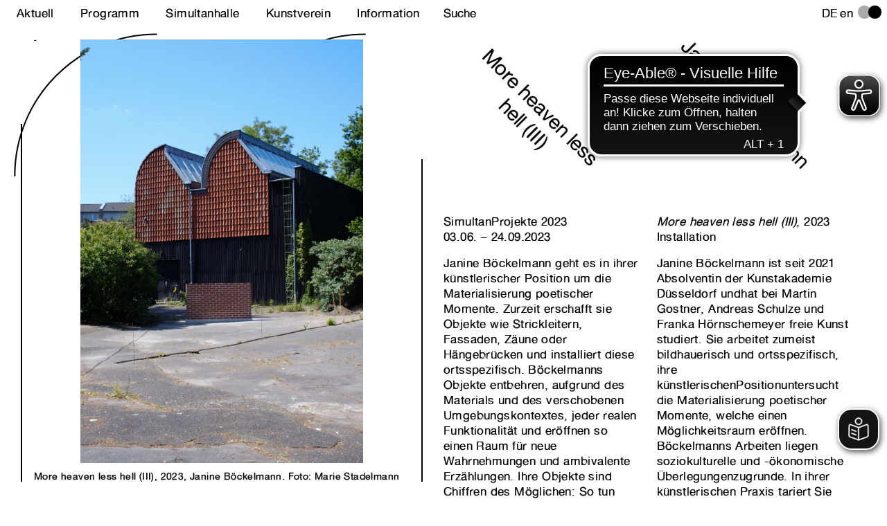

--- FILE ---
content_type: text/html; charset=UTF-8
request_url: https://simultanhalle.de/ausstellungen/moreheavenlesshell/
body_size: 9108
content:
<!DOCTYPE html>
<html lang="de">
<head>
    <meta charset="UTF-8">
    <meta name="viewport" content="width=device-width, initial-scale=1.0">
    <meta name="description" content="Simultanhalle – Raum für zeitgenössische Kunst ist ein Projektraum in Köln, der 1983 von der tschechischen Künstlerin Eva Janošková gegründet wurde und seitdem ein stetiges Ausstellungsprogramm präsentiert.">
    <link rel="apple-touch-icon" sizes="180x180" href="https://simultanhalle.de/wp-content/themes/basic-theme/favicon/apple-touch-icon.png">
    <link rel="icon" type="image/svg+xml" href="https://simultanhalle.de/wp-content/themes/basic-theme/favicon/favicon.svg">
    <link rel="icon" type="image/png" href="https://simultanhalle.de/wp-content/themes/basic-theme/favicon/favicon.png">
    <link rel="manifest" href="https://simultanhalle.de/wp-content/themes/basic-theme/favicon/site.webmanifest">
    <link rel="mask-icon" href="https://simultanhalle.de/wp-content/themes/basic-theme/favicon/safari-pinned-tab.svg" color="#000000">
    <link rel="manifest" href="https://simultanhalle.de/wp-content/themes/basic-theme/favicon/site.webmanifest">
    <link rel="mask-icon" href="https://simultanhalle.de/wp-content/themes/basic-theme/favicon/safari-pinned-tab.svg" color="#000000">
    <meta name="msapplication-TileColor" content="#da532c">
    <meta name="theme-color" content="#ffffff">

    <title>Simultanhalle</title>

    <meta name='robots' content='max-image-preview:large' />
<link rel="alternate" href="https://simultanhalle.de/ausstellungen/moreheavenlesshell/" hreflang="de" />
<link rel="alternate" href="https://simultanhalle.de/en/ausstellungen/moreheavenlesshell/" hreflang="en" />
<link rel="alternate" title="oEmbed (JSON)" type="application/json+oembed" href="https://simultanhalle.de/wp-json/oembed/1.0/embed?url=https%3A%2F%2Fsimultanhalle.de%2Fausstellungen%2Fmoreheavenlesshell%2F&#038;lang=de" />
<link rel="alternate" title="oEmbed (XML)" type="text/xml+oembed" href="https://simultanhalle.de/wp-json/oembed/1.0/embed?url=https%3A%2F%2Fsimultanhalle.de%2Fausstellungen%2Fmoreheavenlesshell%2F&#038;format=xml&#038;lang=de" />
<style id='wp-img-auto-sizes-contain-inline-css' type='text/css'>
img:is([sizes=auto i],[sizes^="auto," i]){contain-intrinsic-size:3000px 1500px}
/*# sourceURL=wp-img-auto-sizes-contain-inline-css */
</style>
<style id='wp-emoji-styles-inline-css' type='text/css'>

	img.wp-smiley, img.emoji {
		display: inline !important;
		border: none !important;
		box-shadow: none !important;
		height: 1em !important;
		width: 1em !important;
		margin: 0 0.07em !important;
		vertical-align: -0.1em !important;
		background: none !important;
		padding: 0 !important;
	}
/*# sourceURL=wp-emoji-styles-inline-css */
</style>
<style id='classic-theme-styles-inline-css' type='text/css'>
/*! This file is auto-generated */
.wp-block-button__link{color:#fff;background-color:#32373c;border-radius:9999px;box-shadow:none;text-decoration:none;padding:calc(.667em + 2px) calc(1.333em + 2px);font-size:1.125em}.wp-block-file__button{background:#32373c;color:#fff;text-decoration:none}
/*# sourceURL=/wp-includes/css/classic-themes.min.css */
</style>
<link rel='stylesheet' id='bootstrap-css' href='https://simultanhalle.de/wp-content/themes/basic-theme/css/bootstrap.min.css?ver=1' type='text/css' media='all' />
<link rel='stylesheet' id='style-css' href='https://simultanhalle.de/wp-content/themes/basic-theme/style.css?ver=1' type='text/css' media='all' />
<link rel="https://api.w.org/" href="https://simultanhalle.de/wp-json/" /><link rel="alternate" title="JSON" type="application/json" href="https://simultanhalle.de/wp-json/wp/v2/exhibitions/3694" /><link rel="EditURI" type="application/rsd+xml" title="RSD" href="https://simultanhalle.de/xmlrpc.php?rsd" />
<meta name="generator" content="WordPress 6.9" />
<link rel="canonical" href="https://simultanhalle.de/ausstellungen/moreheavenlesshell/" />
<link rel='shortlink' href='https://simultanhalle.de/?p=3694' />

<style id='global-styles-inline-css' type='text/css'>
:root{--wp--preset--aspect-ratio--square: 1;--wp--preset--aspect-ratio--4-3: 4/3;--wp--preset--aspect-ratio--3-4: 3/4;--wp--preset--aspect-ratio--3-2: 3/2;--wp--preset--aspect-ratio--2-3: 2/3;--wp--preset--aspect-ratio--16-9: 16/9;--wp--preset--aspect-ratio--9-16: 9/16;--wp--preset--color--black: #000000;--wp--preset--color--cyan-bluish-gray: #abb8c3;--wp--preset--color--white: #ffffff;--wp--preset--color--pale-pink: #f78da7;--wp--preset--color--vivid-red: #cf2e2e;--wp--preset--color--luminous-vivid-orange: #ff6900;--wp--preset--color--luminous-vivid-amber: #fcb900;--wp--preset--color--light-green-cyan: #7bdcb5;--wp--preset--color--vivid-green-cyan: #00d084;--wp--preset--color--pale-cyan-blue: #8ed1fc;--wp--preset--color--vivid-cyan-blue: #0693e3;--wp--preset--color--vivid-purple: #9b51e0;--wp--preset--gradient--vivid-cyan-blue-to-vivid-purple: linear-gradient(135deg,rgb(6,147,227) 0%,rgb(155,81,224) 100%);--wp--preset--gradient--light-green-cyan-to-vivid-green-cyan: linear-gradient(135deg,rgb(122,220,180) 0%,rgb(0,208,130) 100%);--wp--preset--gradient--luminous-vivid-amber-to-luminous-vivid-orange: linear-gradient(135deg,rgb(252,185,0) 0%,rgb(255,105,0) 100%);--wp--preset--gradient--luminous-vivid-orange-to-vivid-red: linear-gradient(135deg,rgb(255,105,0) 0%,rgb(207,46,46) 100%);--wp--preset--gradient--very-light-gray-to-cyan-bluish-gray: linear-gradient(135deg,rgb(238,238,238) 0%,rgb(169,184,195) 100%);--wp--preset--gradient--cool-to-warm-spectrum: linear-gradient(135deg,rgb(74,234,220) 0%,rgb(151,120,209) 20%,rgb(207,42,186) 40%,rgb(238,44,130) 60%,rgb(251,105,98) 80%,rgb(254,248,76) 100%);--wp--preset--gradient--blush-light-purple: linear-gradient(135deg,rgb(255,206,236) 0%,rgb(152,150,240) 100%);--wp--preset--gradient--blush-bordeaux: linear-gradient(135deg,rgb(254,205,165) 0%,rgb(254,45,45) 50%,rgb(107,0,62) 100%);--wp--preset--gradient--luminous-dusk: linear-gradient(135deg,rgb(255,203,112) 0%,rgb(199,81,192) 50%,rgb(65,88,208) 100%);--wp--preset--gradient--pale-ocean: linear-gradient(135deg,rgb(255,245,203) 0%,rgb(182,227,212) 50%,rgb(51,167,181) 100%);--wp--preset--gradient--electric-grass: linear-gradient(135deg,rgb(202,248,128) 0%,rgb(113,206,126) 100%);--wp--preset--gradient--midnight: linear-gradient(135deg,rgb(2,3,129) 0%,rgb(40,116,252) 100%);--wp--preset--font-size--small: 13px;--wp--preset--font-size--medium: 20px;--wp--preset--font-size--large: 36px;--wp--preset--font-size--x-large: 42px;--wp--preset--spacing--20: 0.44rem;--wp--preset--spacing--30: 0.67rem;--wp--preset--spacing--40: 1rem;--wp--preset--spacing--50: 1.5rem;--wp--preset--spacing--60: 2.25rem;--wp--preset--spacing--70: 3.38rem;--wp--preset--spacing--80: 5.06rem;--wp--preset--shadow--natural: 6px 6px 9px rgba(0, 0, 0, 0.2);--wp--preset--shadow--deep: 12px 12px 50px rgba(0, 0, 0, 0.4);--wp--preset--shadow--sharp: 6px 6px 0px rgba(0, 0, 0, 0.2);--wp--preset--shadow--outlined: 6px 6px 0px -3px rgb(255, 255, 255), 6px 6px rgb(0, 0, 0);--wp--preset--shadow--crisp: 6px 6px 0px rgb(0, 0, 0);}:where(.is-layout-flex){gap: 0.5em;}:where(.is-layout-grid){gap: 0.5em;}body .is-layout-flex{display: flex;}.is-layout-flex{flex-wrap: wrap;align-items: center;}.is-layout-flex > :is(*, div){margin: 0;}body .is-layout-grid{display: grid;}.is-layout-grid > :is(*, div){margin: 0;}:where(.wp-block-columns.is-layout-flex){gap: 2em;}:where(.wp-block-columns.is-layout-grid){gap: 2em;}:where(.wp-block-post-template.is-layout-flex){gap: 1.25em;}:where(.wp-block-post-template.is-layout-grid){gap: 1.25em;}.has-black-color{color: var(--wp--preset--color--black) !important;}.has-cyan-bluish-gray-color{color: var(--wp--preset--color--cyan-bluish-gray) !important;}.has-white-color{color: var(--wp--preset--color--white) !important;}.has-pale-pink-color{color: var(--wp--preset--color--pale-pink) !important;}.has-vivid-red-color{color: var(--wp--preset--color--vivid-red) !important;}.has-luminous-vivid-orange-color{color: var(--wp--preset--color--luminous-vivid-orange) !important;}.has-luminous-vivid-amber-color{color: var(--wp--preset--color--luminous-vivid-amber) !important;}.has-light-green-cyan-color{color: var(--wp--preset--color--light-green-cyan) !important;}.has-vivid-green-cyan-color{color: var(--wp--preset--color--vivid-green-cyan) !important;}.has-pale-cyan-blue-color{color: var(--wp--preset--color--pale-cyan-blue) !important;}.has-vivid-cyan-blue-color{color: var(--wp--preset--color--vivid-cyan-blue) !important;}.has-vivid-purple-color{color: var(--wp--preset--color--vivid-purple) !important;}.has-black-background-color{background-color: var(--wp--preset--color--black) !important;}.has-cyan-bluish-gray-background-color{background-color: var(--wp--preset--color--cyan-bluish-gray) !important;}.has-white-background-color{background-color: var(--wp--preset--color--white) !important;}.has-pale-pink-background-color{background-color: var(--wp--preset--color--pale-pink) !important;}.has-vivid-red-background-color{background-color: var(--wp--preset--color--vivid-red) !important;}.has-luminous-vivid-orange-background-color{background-color: var(--wp--preset--color--luminous-vivid-orange) !important;}.has-luminous-vivid-amber-background-color{background-color: var(--wp--preset--color--luminous-vivid-amber) !important;}.has-light-green-cyan-background-color{background-color: var(--wp--preset--color--light-green-cyan) !important;}.has-vivid-green-cyan-background-color{background-color: var(--wp--preset--color--vivid-green-cyan) !important;}.has-pale-cyan-blue-background-color{background-color: var(--wp--preset--color--pale-cyan-blue) !important;}.has-vivid-cyan-blue-background-color{background-color: var(--wp--preset--color--vivid-cyan-blue) !important;}.has-vivid-purple-background-color{background-color: var(--wp--preset--color--vivid-purple) !important;}.has-black-border-color{border-color: var(--wp--preset--color--black) !important;}.has-cyan-bluish-gray-border-color{border-color: var(--wp--preset--color--cyan-bluish-gray) !important;}.has-white-border-color{border-color: var(--wp--preset--color--white) !important;}.has-pale-pink-border-color{border-color: var(--wp--preset--color--pale-pink) !important;}.has-vivid-red-border-color{border-color: var(--wp--preset--color--vivid-red) !important;}.has-luminous-vivid-orange-border-color{border-color: var(--wp--preset--color--luminous-vivid-orange) !important;}.has-luminous-vivid-amber-border-color{border-color: var(--wp--preset--color--luminous-vivid-amber) !important;}.has-light-green-cyan-border-color{border-color: var(--wp--preset--color--light-green-cyan) !important;}.has-vivid-green-cyan-border-color{border-color: var(--wp--preset--color--vivid-green-cyan) !important;}.has-pale-cyan-blue-border-color{border-color: var(--wp--preset--color--pale-cyan-blue) !important;}.has-vivid-cyan-blue-border-color{border-color: var(--wp--preset--color--vivid-cyan-blue) !important;}.has-vivid-purple-border-color{border-color: var(--wp--preset--color--vivid-purple) !important;}.has-vivid-cyan-blue-to-vivid-purple-gradient-background{background: var(--wp--preset--gradient--vivid-cyan-blue-to-vivid-purple) !important;}.has-light-green-cyan-to-vivid-green-cyan-gradient-background{background: var(--wp--preset--gradient--light-green-cyan-to-vivid-green-cyan) !important;}.has-luminous-vivid-amber-to-luminous-vivid-orange-gradient-background{background: var(--wp--preset--gradient--luminous-vivid-amber-to-luminous-vivid-orange) !important;}.has-luminous-vivid-orange-to-vivid-red-gradient-background{background: var(--wp--preset--gradient--luminous-vivid-orange-to-vivid-red) !important;}.has-very-light-gray-to-cyan-bluish-gray-gradient-background{background: var(--wp--preset--gradient--very-light-gray-to-cyan-bluish-gray) !important;}.has-cool-to-warm-spectrum-gradient-background{background: var(--wp--preset--gradient--cool-to-warm-spectrum) !important;}.has-blush-light-purple-gradient-background{background: var(--wp--preset--gradient--blush-light-purple) !important;}.has-blush-bordeaux-gradient-background{background: var(--wp--preset--gradient--blush-bordeaux) !important;}.has-luminous-dusk-gradient-background{background: var(--wp--preset--gradient--luminous-dusk) !important;}.has-pale-ocean-gradient-background{background: var(--wp--preset--gradient--pale-ocean) !important;}.has-electric-grass-gradient-background{background: var(--wp--preset--gradient--electric-grass) !important;}.has-midnight-gradient-background{background: var(--wp--preset--gradient--midnight) !important;}.has-small-font-size{font-size: var(--wp--preset--font-size--small) !important;}.has-medium-font-size{font-size: var(--wp--preset--font-size--medium) !important;}.has-large-font-size{font-size: var(--wp--preset--font-size--large) !important;}.has-x-large-font-size{font-size: var(--wp--preset--font-size--x-large) !important;}
/*# sourceURL=global-styles-inline-css */
</style>
<link rel='stylesheet' id='flexslider-custom-css-css' href='https://simultanhalle.de/wp-content/themes/basic-theme/css/flexslider.css?ver=1' type='text/css' media='all' />
</head>

<body>

<header class="main">
<div class="row fixed-top d-none d-md-flex mx-0 pt-2">

    <div class="col-12 col-md-9 col-xl-6 
                pl-4 pr-2 pr-md-0 
                desktop-menu">

        <div class="menu-topmenu-container"><ul id="menu-topmenu" class="top-bar"><li id="menu-item-74" class="menu-item menu-item-type-post_type menu-item-object-page menu-item-home menu-item-74"><a href="https://simultanhalle.de/">Aktuell</a></li>
<li id="menu-item-221" class="unclickable menu-item menu-item-type-custom menu-item-object-custom menu-item-has-children menu-item-221"><a>Programm</a>
<ul class="sub-menu">
	<li id="menu-item-193" class="menu-item menu-item-type-post_type_archive menu-item-object-exhibitions menu-item-193"><a href="https://simultanhalle.de/ausstellungen/">Ausstellungen</a></li>
	<li id="menu-item-194" class="menu-item menu-item-type-post_type_archive menu-item-object-publications menu-item-194"><a href="https://simultanhalle.de/publikationen/">Publikationen</a></li>
</ul>
</li>
<li id="menu-item-222" class="unclickable menu-item menu-item-type-custom menu-item-object-custom menu-item-has-children menu-item-222"><a>Simultanhalle</a>
<ul class="sub-menu">
	<li id="menu-item-89" class="menu-item menu-item-type-post_type menu-item-object-page menu-item-89"><a href="https://simultanhalle.de/geschichte/">Geschichte</a></li>
	<li id="menu-item-88" class="menu-item menu-item-type-post_type menu-item-object-page menu-item-88"><a href="https://simultanhalle.de/gelande/">Gelände</a></li>
	<li id="menu-item-90" class="menu-item menu-item-type-post_type menu-item-object-page menu-item-90"><a href="https://simultanhalle.de/kunstlerinnen/">Künstler:innen</a></li>
</ul>
</li>
<li id="menu-item-223" class="unclickable menu-item menu-item-type-custom menu-item-object-custom menu-item-has-children menu-item-223"><a>Kunstverein</a>
<ul class="sub-menu">
	<li id="menu-item-82" class="menu-item menu-item-type-post_type menu-item-object-page menu-item-82"><a href="https://simultanhalle.de/kuratorium/">Kuratorium</a></li>
	<li id="menu-item-668" class="menu-item menu-item-type-post_type menu-item-object-page menu-item-668"><a href="https://simultanhalle.de/verein/">Verein</a></li>
	<li id="menu-item-83" class="menu-item menu-item-type-post_type menu-item-object-page menu-item-83"><a href="https://simultanhalle.de/mitgliedschaft/">Mitgliedschaft</a></li>
</ul>
</li>
<li id="menu-item-224" class="unclickable menu-item menu-item-type-custom menu-item-object-custom menu-item-has-children menu-item-224"><a>Information</a>
<ul class="sub-menu">
	<li id="menu-item-76" class="menu-item menu-item-type-post_type menu-item-object-page menu-item-76"><a href="https://simultanhalle.de/besuch/">Besuch</a></li>
	<li id="menu-item-80" class="menu-item menu-item-type-post_type menu-item-object-page menu-item-80"><a href="https://simultanhalle.de/presse/">Presse</a></li>
	<li id="menu-item-78" class="menu-item menu-item-type-post_type menu-item-object-page menu-item-78"><a href="https://simultanhalle.de/impressum-2/">Impressum</a></li>
</ul>
</li>
<li id="menu-item-846" class="hidden menu-item menu-item-type-custom menu-item-object-custom menu-item-846"><a>&#038;thinspace;</a></li>
</ul></div>
    </div>

    <div class="d-none d-md-flex col-md-3 col-xl-6 
                pl-0 pr-2">

        <div class="row col-12 justify-content-between mx-0 px-0">
            
            <div class="col-9 col-xl-6 pr-5 pl-0 desktop-menu">
                <form  action="https://simultanhalle.de/" method="get">
 
	<input class="col-12 px-0 mx-0 searchfield" type="text" name="s" id="search" placeholder="Suche" value="" required>
	<!--<button type="submit">Search</button>-->

</form>            </div>

            <div class="d-flex languages">
                	<li class="lang-item lang-item-7 lang-item-de current-lang lang-item-first"><a lang="de-DE" hreflang="de-DE" href="https://simultanhalle.de/ausstellungen/moreheavenlesshell/" aria-current="true">de</a></li>
	<li class="lang-item lang-item-10 lang-item-en"><a lang="en-GB" hreflang="en-GB" href="https://simultanhalle.de/en/ausstellungen/moreheavenlesshell/">en</a></li>
            </div>

            <div class="colormode-button"></div>
            <div class="darkmode-button"></div>

        </div>

    </div>

</div>

<div class="mobilemenu">

    <div class="menubutton">
        <a aria-label="Close menu" href="javascript:void(0)" onclick="openNav()">
        <svg id="a" xmlns="http://www.w3.org/2000/svg" viewBox="0 0 50 27">
	<line class="menustroke" y1="2" x2="50" y2="2" stroke-linecap="round"/>
	<line class="menustroke" y1="13.5" x2="50" y2="13.5" stroke-linecap="round"/>
	<line class="menustroke" y1="25" x2="50" y2="25" stroke-linecap="round"/>
</svg>    </a>
    </div>

    <div id="MobileMenu" class="mobilemenuwrapper">

        <div class="mobilemenucontent">

            <div class="mobilemenubar">
                <div class="menu-topmenu-container"><ul id="menu-topmenu-1" class="top-bar"><li class="menu-item menu-item-type-post_type menu-item-object-page menu-item-home menu-item-74"><a href="https://simultanhalle.de/">Aktuell</a></li>
<li class="unclickable menu-item menu-item-type-custom menu-item-object-custom menu-item-has-children menu-item-221"><a>Programm</a>
<ul class="sub-menu">
	<li class="menu-item menu-item-type-post_type_archive menu-item-object-exhibitions menu-item-193"><a href="https://simultanhalle.de/ausstellungen/">Ausstellungen</a></li>
	<li class="menu-item menu-item-type-post_type_archive menu-item-object-publications menu-item-194"><a href="https://simultanhalle.de/publikationen/">Publikationen</a></li>
</ul>
</li>
<li class="unclickable menu-item menu-item-type-custom menu-item-object-custom menu-item-has-children menu-item-222"><a>Simultanhalle</a>
<ul class="sub-menu">
	<li class="menu-item menu-item-type-post_type menu-item-object-page menu-item-89"><a href="https://simultanhalle.de/geschichte/">Geschichte</a></li>
	<li class="menu-item menu-item-type-post_type menu-item-object-page menu-item-88"><a href="https://simultanhalle.de/gelande/">Gelände</a></li>
	<li class="menu-item menu-item-type-post_type menu-item-object-page menu-item-90"><a href="https://simultanhalle.de/kunstlerinnen/">Künstler:innen</a></li>
</ul>
</li>
<li class="unclickable menu-item menu-item-type-custom menu-item-object-custom menu-item-has-children menu-item-223"><a>Kunstverein</a>
<ul class="sub-menu">
	<li class="menu-item menu-item-type-post_type menu-item-object-page menu-item-82"><a href="https://simultanhalle.de/kuratorium/">Kuratorium</a></li>
	<li class="menu-item menu-item-type-post_type menu-item-object-page menu-item-668"><a href="https://simultanhalle.de/verein/">Verein</a></li>
	<li class="menu-item menu-item-type-post_type menu-item-object-page menu-item-83"><a href="https://simultanhalle.de/mitgliedschaft/">Mitgliedschaft</a></li>
</ul>
</li>
<li class="unclickable menu-item menu-item-type-custom menu-item-object-custom menu-item-has-children menu-item-224"><a>Information</a>
<ul class="sub-menu">
	<li class="menu-item menu-item-type-post_type menu-item-object-page menu-item-76"><a href="https://simultanhalle.de/besuch/">Besuch</a></li>
	<li class="menu-item menu-item-type-post_type menu-item-object-page menu-item-80"><a href="https://simultanhalle.de/presse/">Presse</a></li>
	<li class="menu-item menu-item-type-post_type menu-item-object-page menu-item-78"><a href="https://simultanhalle.de/impressum-2/">Impressum</a></li>
</ul>
</li>
<li class="hidden menu-item menu-item-type-custom menu-item-object-custom menu-item-846"><a>&#038;thinspace;</a></li>
</ul></div> 
                	<li class="lang-item lang-item-10 lang-item-en lang-item-first"><a lang="en-GB" hreflang="en-GB" href="https://simultanhalle.de/en/ausstellungen/moreheavenlesshell/">English</a></li>
            </div>

            <div class="closebutton">
            <a aria-label="Close menu" href="javascript:void(0)" onclick="closeNav()">
                <svg id="a" xmlns="http://www.w3.org/2000/svg" viewBox="0 0 50 50">
	<line class="closestroke" x1="4" y1="4" x2="46" y2="46"/>
	<line class="closestroke" x1="4" y1="46" x2="46" y2="4"/>
</svg>            </a>
            </div>

        </div>

            <div class="mobilesearchbar">
                <form  action="https://simultanhalle.de/" method="get">
 
	<input class="col-12 px-0 mx-0 searchfield" type="text" name="s" id="search" placeholder="Suche" value="" required>
	<!--<button type="submit">Search</button>-->

</form>            </div>

    </div>
    
</div>
	
<script async src="https://cdn.eye-able.com/configs/simultanhalle.de.js"></script>
<script async src="https://cdn.eye-able.com/public/js/eyeAble.js"></script>
<script async src="https://access.eye-able.com/configs/simultanhalle.de.js"></script>	
	
<script async src="https://translate-cdn.eye-able.com/eye-able-translate.js"></script>	
<easy-speech></easy-speech>
	
</header>
<section class="page h-100">

  <div class="container px-3 h-100">
    
    <div class="row h-100">

        <div class="col-12 col-xl-6 px-0 h-100">

            <div class="structure-wrapper
                        px-0 px-lg-1 
                        pt-3 pt-md-5
                        pb-4">
                          
              <div class="structure-top">
  <svg id="structure-top" xmlns="http://www.w3.org/2000/svg" viewBox="0 0 607.1 204.8">
      <path vector-effect="non-scaling-stroke" class="st0" d="M499.5,1.4c-111.3,0-201.4,90.2-201.4,201.4"/>
      <path vector-effect="non-scaling-stroke" class="st0" d="M202.7,1.4C91.4,1.4,1.3,91.6,1.3,202.8"/>
  </svg>
</div>
<div class="structure-walls">

  <div class="structure-wall-left"></div>
  
  <div class="px-2 px-md-3">
              <div id="slider" class="flexslider">
          <ul class="slides">
              
                <li>

                  
                    <img src="https://simultanhalle.de/wp-content/uploads/2023/06/DSCF5572.jpg" alt="" />

                  
                  
                    <p>More heaven less hell (III), 2023, Janine Böckelmann. Foto: Marie Stadelmann</p>
                    
                  
                </li>

            
                <li>

                  
                    <img src="https://simultanhalle.de/wp-content/uploads/2023/06/DSCF5592.jpg" alt="" />

                  
                  
                    <p>More heaven less hell (III), 2023, Janine Böckelmann. Foto: Marie Stadelmann</p>
                    
                  
                </li>

            
                <li>

                  
                    <img src="https://simultanhalle.de/wp-content/uploads/2023/06/DSCF5649.jpg" alt="" />

                  
                  
                    <p>More heaven less hell (III), 2023, Janine Böckelmann. Foto: Marie Stadelmann</p>
                    
                  
                </li>

                      ?>
          </ul>
        </div>
        </div>

  <div class="structure-wall-right"></div>
  
</div>  




            </div>

        </div>

        <div class="col-12 col-xl-6 pt-0 pt-lg-4 pb-3">

            <div class="row 
                        pl-4 pl-xl-0 
                        pr-4 pr-md-3 pr-xl-4
                        pt-0 pt-sm-3">

                <div class="order-1 col-12 col-md-6 
                            pl-0 pr-0 pr-sm-5 pr-md-4
                            float-left">

                      <div class="rotation-wrapper-outer">
                          <div class="rotation-wrapper-inner">
                              <div class="rotated-titles">
                                  More heaven less hell (III)                              </div>
                          </div>  
                      </div>  

                </div>

                <div class="order-3 col-12 col-md-6 
                            pl-0 pr-0 pr-sm-5 pr-md-4 pb-5
                            float-left">

                    <p>
                                              SimultanProjekte 2023<br>
                                              03.06. &ndash; 24.09.2023                      </p>

                    
                    
                    <p>Janine Böckelmann geht es in ihrer künstlerischer Position um die Materialisierung poetischer Momente. Zurzeit erschafft sie Objekte wie Strickleitern, Fassaden, Zäune oder Hängebrücken und installiert diese ortsspezifisch. Böckelmanns Objekte entbehren, aufgrund des Materials und des verschobenen Umgebungskontextes, jeder realen Funktionalität und eröffnen so einen Raum für neue Wahrnehmungen und ambivalente Erzählungen. Ihre Objekte sind Chiffren des Möglichen: So tun sich am oberen Ende einer Strickleiter oder hinter einer Fassade neue Perspektiven auf, die der Ort selbst ursprünglich verbogen hielt. Die Anwendung traditioneller Stricktechniken ist Teil einer feministischen Praxis, durch die sie die Monumentalität tradierter Formen der Bildhauerei mit Zartheit konterkariert. </p>
<p>Für die Installation „More heaven less hell (III)“ hat Böckelmann eine Mauer aus Klinker vor der Simultanhalle errichtet, und eine Strickleiter aus grüner Wolle installiert, die vom Dach der Simultanhalle herunter hängt. Die Klinker-Mauer ist für Böckelmann ein ambivalentes Symbol: Einerseits strahlt die robuste Bauart Stabilität, Sicherheit und Kontinuität aus; auch Wehmut an eine eine Zeit, in der man als Kind auf Entdeckungsreise in verrottenden Gemäuern umhergestreift ist. Ein Gefühl, dass einen auch auf dem Gelände der Simultanhalle überkommen kann. </p>
<p>Im Unterschied zu den Mauern auf dem Gelände der Simultanhalle, ist Böckelmanns Mauer nicht alt und verrottet, sie ist nagelneu. Diese Tatsache zeigt eine weitere Seite der Ambivalenz auf: Neue Einfamilienhäuser und Pflasterungen mit Klinker weisen aufgrund mangelnder Nachhaltigkeit und Flächenfraß und -versiegelung eine katastrophale Ökobilanz auf. Dennoch wird weiterhin so gebaut, vor allem die sich immer weiter in die horizontale Fläche hin ausdehnenden Vorstädte. (Vgl. F. Hertweck, M. Miessen: „Für eine nachhaltige Stadt-Land-Entwicklung“, in: ARCH+, Nr. 250, 2022, S. 63) </p>
<p>Die grüne Strickleiter ermöglicht einen Ausweg aus dem Dilemma der Mauer: Sie führt, befestigt an der Simultanhalle als künstlerisches Artefakt, nach oben, über die Mauern und Dächer hinweg. Grün wie das Efeu, das sich neben der Leiter die Wand hochrankt, verweist die Strickeiter darauf, dass zeitgemäßes und zukünftiges Bauen bedeutet, mit der Natur und nicht gegen sie zu arbeiten, zu reparieren statt abzureißen. Und dass die Ausrichtung des Bauens die Vertikale und nicht mehr die Horizontale sein muss, auch wenn wir damit über unsere innere Mauer liebgewonnener GeWOHNheiten springen müssen. </p>
<p>Janine Böckelmann, Nadjana Mohr </p>

                </div>

                
                <div class="order-2 col-12 col-md-6
                            pl-0 pr-0 pr-sm-5 pr-md-4">  

                      <div class="rotation-wrapper-outer">
                          <div class="rotation-wrapper-inner">
                              <div class="rotated-titles">
                                  Janine Böckelmann                              </div>
                          </div>  
                      </div>  

                </div>

                
                <div class="order-4 col-12 col-md-6 
                            pl-0 pr-0 pr-sm-5 pr-md-4 pb-5">

                      <p><em>More heaven less hell (III)</em>, 2023<br />
Installation</p>
<p>Janine Böckelmann ist seit 2021 Absolventin der Kunstakademie Düsseldorf undhat bei Martin Gostner, Andreas Schulze und Franka Hörnschemeyer freie Kunst studiert. Sie arbeitet zumeist bildhauerisch und ortsspezifisch, ihre künstlerischenPositionuntersucht die Materialisierung poetischer Momente, welche einen Möglichkeitsraum eröffnen. Böckelmanns Arbeiten liegen soziokulturelle und -ökonomische Überlegungenzugrunde. In ihrer künstlerischen Praxis tariert Sie Ambivalenzen aus und macht damit Fragilität erfahrbar, zudem schaut sie stets mit einen humorvollen Blick auf den bürgerlichen Alltag. Böckelmann lebt und arbeitet in Düsseldorf.</p>

                      
                      
                </div>
                
                
                          <div class="order-5">
                                                                                      </div>
  
                
            </div>

        </div>

    </div>

</section>

<script type="speculationrules">
{"prefetch":[{"source":"document","where":{"and":[{"href_matches":"/*"},{"not":{"href_matches":["/wp-*.php","/wp-admin/*","/wp-content/uploads/*","/wp-content/*","/wp-content/plugins/*","/wp-content/themes/basic-theme/*","/*\\?(.+)"]}},{"not":{"selector_matches":"a[rel~=\"nofollow\"]"}},{"not":{"selector_matches":".no-prefetch, .no-prefetch a"}}]},"eagerness":"conservative"}]}
</script>
<script type="text/javascript" src="https://simultanhalle.de/wp-includes/js/jquery/jquery.min.js?ver=3.7.1" id="jquery-core-js"></script>
<script type="text/javascript" src="https://simultanhalle.de/wp-includes/js/jquery/jquery-migrate.min.js?ver=3.4.1" id="jquery-migrate-js"></script>
<script type="text/javascript" src="https://simultanhalle.de/wp-content/themes/basic-theme/js/bootstrap.min.js?ver=1" id="bootstrap-js"></script>
<script type="text/javascript" src="https://simultanhalle.de/wp-content/themes/basic-theme/js/scripts.js?ver=1" id="scripts-js"></script>
<script type="text/javascript" src="https://simultanhalle.de/wp-content/themes/basic-theme/js/jquery.flexslider-min.js?ver=1" id="acf-flexslider-scripts-js"></script>
<script type="text/javascript" src="https://simultanhalle.de/wp-content/themes/basic-theme/js/flex-init.js?ver=1" id="flexslider-init-js"></script>
<script id="wp-emoji-settings" type="application/json">
{"baseUrl":"https://s.w.org/images/core/emoji/17.0.2/72x72/","ext":".png","svgUrl":"https://s.w.org/images/core/emoji/17.0.2/svg/","svgExt":".svg","source":{"concatemoji":"https://simultanhalle.de/wp-includes/js/wp-emoji-release.min.js?ver=6.9"}}
</script>
<script type="module">
/* <![CDATA[ */
/*! This file is auto-generated */
const a=JSON.parse(document.getElementById("wp-emoji-settings").textContent),o=(window._wpemojiSettings=a,"wpEmojiSettingsSupports"),s=["flag","emoji"];function i(e){try{var t={supportTests:e,timestamp:(new Date).valueOf()};sessionStorage.setItem(o,JSON.stringify(t))}catch(e){}}function c(e,t,n){e.clearRect(0,0,e.canvas.width,e.canvas.height),e.fillText(t,0,0);t=new Uint32Array(e.getImageData(0,0,e.canvas.width,e.canvas.height).data);e.clearRect(0,0,e.canvas.width,e.canvas.height),e.fillText(n,0,0);const a=new Uint32Array(e.getImageData(0,0,e.canvas.width,e.canvas.height).data);return t.every((e,t)=>e===a[t])}function p(e,t){e.clearRect(0,0,e.canvas.width,e.canvas.height),e.fillText(t,0,0);var n=e.getImageData(16,16,1,1);for(let e=0;e<n.data.length;e++)if(0!==n.data[e])return!1;return!0}function u(e,t,n,a){switch(t){case"flag":return n(e,"\ud83c\udff3\ufe0f\u200d\u26a7\ufe0f","\ud83c\udff3\ufe0f\u200b\u26a7\ufe0f")?!1:!n(e,"\ud83c\udde8\ud83c\uddf6","\ud83c\udde8\u200b\ud83c\uddf6")&&!n(e,"\ud83c\udff4\udb40\udc67\udb40\udc62\udb40\udc65\udb40\udc6e\udb40\udc67\udb40\udc7f","\ud83c\udff4\u200b\udb40\udc67\u200b\udb40\udc62\u200b\udb40\udc65\u200b\udb40\udc6e\u200b\udb40\udc67\u200b\udb40\udc7f");case"emoji":return!a(e,"\ud83e\u1fac8")}return!1}function f(e,t,n,a){let r;const o=(r="undefined"!=typeof WorkerGlobalScope&&self instanceof WorkerGlobalScope?new OffscreenCanvas(300,150):document.createElement("canvas")).getContext("2d",{willReadFrequently:!0}),s=(o.textBaseline="top",o.font="600 32px Arial",{});return e.forEach(e=>{s[e]=t(o,e,n,a)}),s}function r(e){var t=document.createElement("script");t.src=e,t.defer=!0,document.head.appendChild(t)}a.supports={everything:!0,everythingExceptFlag:!0},new Promise(t=>{let n=function(){try{var e=JSON.parse(sessionStorage.getItem(o));if("object"==typeof e&&"number"==typeof e.timestamp&&(new Date).valueOf()<e.timestamp+604800&&"object"==typeof e.supportTests)return e.supportTests}catch(e){}return null}();if(!n){if("undefined"!=typeof Worker&&"undefined"!=typeof OffscreenCanvas&&"undefined"!=typeof URL&&URL.createObjectURL&&"undefined"!=typeof Blob)try{var e="postMessage("+f.toString()+"("+[JSON.stringify(s),u.toString(),c.toString(),p.toString()].join(",")+"));",a=new Blob([e],{type:"text/javascript"});const r=new Worker(URL.createObjectURL(a),{name:"wpTestEmojiSupports"});return void(r.onmessage=e=>{i(n=e.data),r.terminate(),t(n)})}catch(e){}i(n=f(s,u,c,p))}t(n)}).then(e=>{for(const n in e)a.supports[n]=e[n],a.supports.everything=a.supports.everything&&a.supports[n],"flag"!==n&&(a.supports.everythingExceptFlag=a.supports.everythingExceptFlag&&a.supports[n]);var t;a.supports.everythingExceptFlag=a.supports.everythingExceptFlag&&!a.supports.flag,a.supports.everything||((t=a.source||{}).concatemoji?r(t.concatemoji):t.wpemoji&&t.twemoji&&(r(t.twemoji),r(t.wpemoji)))});
//# sourceURL=https://simultanhalle.de/wp-includes/js/wp-emoji-loader.min.js
/* ]]> */
</script>

</body>
</html>

--- FILE ---
content_type: text/css
request_url: https://simultanhalle.de/wp-content/themes/basic-theme/style.css?ver=1
body_size: 4569
content:
/* 
Theme Name: Simultanhalle
Author: Ronja Andersen
*/

/*--------------------------------------------------------------
# Typography
--------------------------------------------------------------*/
body,
button,
select,
textarea {
  font-family:'alte_haas_groteskregular', helvetica, sans-serif;
  font-size:17px;
  line-height:1.35;
  letter-spacing:0.4px;
  text-rendering:optimizeLegibility;
  -webkit-text-stroke:0.015rem;
  -webkit-font-smoothing: antialiased;
}
h1,
h2,
h3,
h5,
h6 {
  font-size:17px;
  line-height:1.35;
  letter-spacing:0.4px;
  margin:0;
  padding:0;
  text-rendering:optimizeLegibility;
}
p,
ul,
li,
a,
div {
}
dfn,
cite,
em,
i {
}
a {
  color:#000;
  text-decoration:underline;
}
a:hover {
  color:#000;
  text-decoration:none;
}
::selection {
  color:#fff;
  background:#000;
}
blockquote {
  padding-left:1rem;
  padding-right:2rem;
}
@font-face {
    font-family: 'alte_haas_groteskregular';
    src: url('fonts/altehaasgroteskregular-webfont.woff2') format('woff2'),
         url('fonts/altehaasgroteskregular-webfont.woff') format('woff');
    font-weight: normal;
    font-style: normal;
    font-display: swap; 
}

/*--------------------------------------------------------------
# Elements
--------------------------------------------------------------*/
html, 
body {
  height: 100%;
}
body {
  color:#000;
  padding:0;
}
.container {
  width: 100% !important;
  max-width: 100% !important;
  padding:0;
  margin:0;
}

/*--------------------------------------------------------------
# Header
--------------------------------------------------------------*/
.mobilemenu {
  display:none;
}
header {
  z-index:999;
}
header .top-bar {
  margin:0;
  padding:0;
  display:flex;
  justify-content:space-between;
  margin-left:-0.25rem;
  list-style-type:none;
}
header .top-bar li {
  position:relative; 
}
header .top-bar li a {
  padding:0.1rem 0.25rem;
  color:#000;
  text-decoration:none;
  background:#fff;
}
header .top-bar li .sub-menu {
  display:none;
  position:absolute;
  height:100%;
  left:0;
  margin:0;
  padding:0;
  list-style-type:none;
  z-index:999;
}
header .top-bar li .sub-menu a {
  color:#000;
  white-space:nowrap;
  text-decoration:none;
}
header .top-bar li .sub-menu a:hover, header .top-bar li:first-child a:hover, 
a.footer-menu-item:hover {
  color:#aaa !important;
  white-space:nowrap;
}
header .top-bar .menu-item-has-children:hover .sub-menu{
  display:block;
  height:auto;
}
header .left-top-bar {
  width:50%;
  float:right;
  right:0;
  padding-left:0.75rem;
}
header .hidden {
  width:0;
}
header .hidden a {
  font-size:0!important;
  padding:0!important;
}
header .unclickable {
  cursor:pointer;
}

/*--------------------------------------------------------------
# Buttons: Languages
--------------------------------------------------------------*/
.languages {
  position:absolute;
  top:0;
  right:2.3rem;
}
.lang-item {
  list-style:none;
  padding-right:0.25rem;
}
.lang-item a {
  text-decoration:none;
}
.lang-item a:hover {
  color:#aaa !important;
}
.current-lang a {
  text-transform: uppercase;
}

/*--------------------------------------------------------------
# Buttons: Dark/Color Mode
--------------------------------------------------------------*/
.darkmode-button, 
.colormode-button {
  position: absolute;
  cursor: pointer;
  height: 1.1em;
  width: 1.1em;
  -webkit-border-radius: 1em;
  -moz-border-radius: 1em;
  border-radius: 1em;
  background: #000;
  z-index: 1;
  padding: 0;
}
.darkmode-button {
  background:#000;
  right:0em;
}
.darkmode-button.active {
  background:#fff;
}
.colormode-button {
  background:#aaa;
  right:0.9em;
}
.colormode-button.active {
  background:#aaa;
}

/*--------------------------------------------------------------
# Forms
--------------------------------------------------------------*/
input[type=email], 
input[type=text], 
input[type=tel],
input[type=password] {
  padding:0;
  line-height:1.3;
  border:none;
  border-bottom:solid 0.1rem #000;
  border-radius:0;
  height:auto !important;
  -webkit-appearance:none;
}
input[type=text]#search {
  border-bottom:none !important;
}
input[type=text]#search:focus {
  border-bottom:solid 0.095rem #000 !important;
}
input[type=email]::selection, 
input[type=text]::selection, 
input[type=tel]::selection,
input[type=password]::selection  {
  font-color:#fff !important;
  -webkit-text-fill-color:#fff !important;
  background:#000;
}
input[type=text]#search::selection {
  color:#fff;
  background:#000;
}
.wpcf7 input[type="text"], 
.wpcf7 input[type="email"], 
.wpcf7 input[type="tel"], 
.wpcf7 textarea {
  width:97% !important;
  margin-right:-5px;
}
input:-webkit-autofill,
input:-webkit-autofill:focus {
  -webkit-box-shadow:0 0 0 50px #fff inset;
  -webkit-text-fill-color:#000;
}
input:focus::placeholder {
  color: transparent;
  -webkit-text-stroke:0;
}
button, 
input[type=submit] {
  cursor:pointer;
  border:solid 0.095rem #000;
  background:#fff;
  padding:0.1rem 0.4rem;
  color:#000;
  font-weight:400;
  font-size:17px;
  border-radius:2px;
  -webkit-appearance: none;
  letter-spacing:0.4px;
}
button:hover, 
input[type=submit]:hover {
  background:#000;
  color:#fff;
  -webkit-text-stroke:0;
}
button:focus,
input[type=submit]:focus {
  border:solid 0.095rem #000;
  outline:none;
}
*:focus {
  outline: none;
}
::placeholder {
  color: #000;
  opacity: 1;
}
.mc4wp-form-fields input[type=email], 
.mc4wp-form-fields input[type=text] {
  width:90% !important;
  margin-bottom:1rem;
}
.mc4wp-form-fields input[type=submit] {
  margin-top:0.5rem;
}
.mc4wp-response p {
  margin-top:1rem;
  margin-bottom:0;
}
.wpcf7-form .membership-form-text label {
  width:100% !important;
  margin-bottom:1rem;
}
.wpcf7-list-item {
  margin:0 !important;
  height:auto;
}
.wpcf7-radio span {
  display: block;
  padding-left: 10px;
}
.wpcf7-list-item-label  {
  display: block;
  padding-left: 20px;
}
input[type=radio] {
  float:left;
  margin-left: -10px;
  margin-top: 5px;
  accent-color: #000;
}
input[type=checkbox] {
  float: left;
  margin-left: 0px;
  margin-top: 5px;
  accent-color: #000;
}
.wpcf7-form .membership-form-text p,
.wpcf7-form .membership-form-radio p,
.wpcf7-form .membership-form-checkbox p,
.wpcf7-form .membership-form-submit p {
  margin:0;
}
.wpcf7-form .membership-form-text {
  padding-bottom:15px;
}
.wpcf7-form .membership-form-radio {
  padding-bottom:20px;
}
.wpcf7-form .membership-form-checkbox {
  padding-bottom:15px;
}
.wpcf7-form .newsletter-form-text label {
  width:100% !important;
  margin-bottom:1rem;
}
.wpcf7-form .newsletter-form-text p {
  margin-bottom:0.5rem !important;
}
.wpcf7-form .newsletter-form-submit p {
  margin:0 !important;
}
.wpcf7-spinner {
  background:#000;
  opacity:1;
  top:5px;
  width:20px;
  height:20px;
  margin:0 5px;
}
.wpcf7-not-valid-tip {
  color:red !important;
  display:inline-block !important;
}
.wpcf7 form .wpcf7-response-output,
.wpcf7 form.sent .wpcf7-response-output, 
.wpcf7 form.invalid .wpcf7-response-output, 
.wpcf7 form.unaccepted .wpcf7-response-output, 
.wpcf7 form.payment-required .wpcf7-response-output {
  margin:0 !important;
  padding:0 !important;
  border:0 !important;
  color:red !important;
  border:0 !important;
  padding-top:15px !important;
}
.wpcf7 form.init .wpcf7-response-output, 
.wpcf7 form.resetting .wpcf7-response-output, 
.wpcf7 form.submitting .wpcf7-response-output{
  display:none;
}
.screen-reader-response {
  display:none;
}


/*--------------------------------------------------------------
# Page element: Rotated titles
--------------------------------------------------------------*/
.rotation-wrapper-outer {
  width:90%;
  padding-top:1rem;
  padding-bottom:2rem;
}
.rotation-wrapper-inner {
  padding:30% 0%;
}
.rotated-titles {
  width:100%;
  display:flex;
  align-items:center;
  justify-content:center;
  text-align:center;
  transform-origin:bottom bottom;
  transform:rotate(45deg) translate(0%);
  font-size:29px;
  letter-spacing:-0.03rem;
  line-height:1.2;
}
/*--------------------------------------------------------------
# Page element: Logos
--------------------------------------------------------------*/
.logo-line {
  height:60px;
  padding-right:20px;
  padding-top:15px;
}
.vorstand-sponsors {
  width:150px;
}

/*--------------------------------------------------------------
# Page element: Structure and Slideshow
--------------------------------------------------------------*/
.structure-wrapper-landingpage {
  position:fixed; 
  top:0;
  right:25%;
  width:50%;
  height:100%;
  display:flex;
  flex-flow:column;
}
.structure-wrapper {
  position:fixed; 
  top:0;
  left:0;
  width:50%;
  height:100%;
  display:flex;
  flex-flow:column;
}
svg#structure-top {
  fill:none;
  width:100%;
  stroke:#000;
  stroke-width:0.12em;
  stroke-linecap:round;
  padding-left:1rem;
  padding-right:0;
}
.structure-walls{
  margin-top:-30%;
  padding-top:17%;
  height:83%;
  width:100%;
  display:flex;
  flex:1 1 auto;
  padding-left:1.6rem;
  padding-right:1.6rem;
  justify-content: space-between;
  align-items: flex-end;
}
.structure-wall-left{
  border-left:0.12em solid #000;
  width:1%;
  height:100%;
}
.structure-wall-right{
  border-right:0.12em solid #000;
  width:1%;
  height:90%;
}
.structure-wrapper p {
  font-size:14px;
  -webkit-text-stroke:0.02rem #000;
  line-height:1.1;
  margin-bottom:0;
  padding-top:0.75rem;
}
p.image-caption {
  font-size:14px;
  -webkit-text-stroke:0.02rem #000;
  line-height:1.1;
  margin-bottom:0;
  padding-top:0.5rem;
}
img.center-image {
  max-width: 100%;
  max-height:85vh;
  display: block;
  margin:auto;
}

/*--------------------------------------------------------------
# Page: Künstler:innen
--------------------------------------------------------------*/
.kunstlerinnen {
  -webkit-column-count:1;
  -webkit-column-gap:15px;
  -moz-column-count:1;
  -moz-column-gap:15px;
  column-count:1;
  column-gap:15px;
}
.kunstlerinnen ul {
  margin:0;
  padding:0;
  list-style-type:none;
}
@media (min-width: 576px) {
  .kunstlerinnen {
    -webkit-column-count:2;
    -moz-column-count:2;
    column-count:2;
  }
}
@media (min-width: 768px) {
  .kunstlerinnen {
    -webkit-column-count:3;
    -moz-column-count:3;
    column-count:3;
    padding-right:20px !important;
  }
}
@media (min-width: 992px) {
  .kunstlerinnen {
    -webkit-column-count:4;
    -moz-column-count:4;
    column-count:4;
    padding-right:30px !important;
  }
}
@media (min-width: 1200px) {
  .kunstlerinnen {
    -webkit-column-count:6;
    -moz-column-count:6;
    column-count:6;
  }
}

/*--------------------------------------------------------------
# Dark mode
--------------------------------------------------------------*/
body.dark-mode {
  background: #000;
  color:#e7e7e7;
}
body.dark-mode body,
body.dark-mode button,
body.dark-mode select,
body.dark-mode textarea {
  color:#e7e7e7;
}
body.dark-mode ::selection {
  background:#e7e7e7;
  color:#000;
}
body.dark-mode a,
body.dark-mode a:hover {
  color:#e7e7e7;
}
body.dark-mode header .top-bar li a {
  color:#e7e7e7;
  text-decoration:none;
  background-color:#000;
}
body.dark-mode .mobilemenu span {
  color:#e7e7e7;
}
body.dark-mode .structure-wall-left{
  border-left:0.1em solid #e7e7e7;
}
body.dark-mode .structure-wall-right{
  border-right:0.1em solid #e7e7e7;
}
body.dark-mode svg#structure-top {
  stroke:#e7e7e7;
}
body.dark-mode input[type=email], 
body.dark-mode input[type=text], 
body.dark-mode input[type="tel"],
body.dark-mode input[type=password] {
  border-bottom:solid 0.095rem #e7e7e7;
  background:#000;
  color:#e7e7e7;
}
body.dark-mode input[type=text]#search {
  border-bottom:none !important;
}
body.dark-mode input[type=text]#search:focus {
  border-bottom:solid 0.095rem #e7e7e7 !important;
}
body.dark-mode input:-webkit-autofill,
body.dark-mode input:-webkit-autofill:focus {
  -webkit-box-shadow: 0 0 0 50px #000 inset;
  -webkit-text-fill-color: #e7e7e7;
}
body.dark-mode input:focus::placeholder {
  color: transparent;
}
body.dark-mode button, 
body.dark-mode input[type=submit] {
  border:solid 0.095rem #e7e7e7;
  background:#000;
  color:#e7e7e7;
}
body.dark-mode button:hover, 
body.dark-mode input[type=submit]:hover {
  background:#e7e7e7!important;
  color:#000!important;
}
body.dark-mode input[type=submit]:focus, 
body.dark-mode button:focus {
  border:solid 0.095rem #e7e7e7;
}
body.dark-mode ::placeholder {
  color: #e7e7e7;
}
body.dark-mode img.svg-sponsors {
  -webkit-filter: invert(1); /* safari 6.0 - 9.0 */
          filter: invert(1);
}

/*--------------------------------------------------------------
# Color mode
--------------------------------------------------------------*/
body.color-mode {
  background:#e7e7e7;
}
body.color-mode div {
  border:solid 1px #000!important;
}
body.color-mode a {
  border:solid 1px #000!important;
  text-decoration:none;
}
body.color-mode a:hover {
  background:#000 !important;
  color:#e7e7e7 !important;
}
body.color-mode header .top-bar li .sub-menu a:hover, 
body.color-mode header .top-bar li:first-child a:hover {
  color:#e7e7e7 !important;
}
body.color-mode header .top-bar li a {
  background:#e7e7e7;
}
body.color-mode header .top-bar li .sub-menu a {
  color:#000;
}
body.color-mode input[type=text],
body.color-mode input[type=email],
body.color-mode input[type=tel],
body.color-mode input[type=submit],
body.color-mode button {
  background:#e7e7e7;
}
body.color-mode input[type=submit]:hover,
body.color-mode button:hover {
  background:#000;
  color:#e7e7e7;
}
body.color-mode,
body.color-mode div.container {
  border:0 !important;
}

/*--------------------------------------------------------------
# Mobile 
--------------------------------------------------------------*/
@media screen and (max-width: 767px) {
  body,
  button,
  select,
  textarea {
    -webkit-text-stroke:0;
  }
  .desktop-menu .menu-topmenu-container {
    display: none;
  }
  body.menu-background {
    background:#000;
    overflow: hidden;
  }
  .mobilemenu {
    display: block;
    padding-right:0.5rem;
    position:fixed;
    z-index:1000;
    top:0;
    right:0;
    overflow: hidden;
  }
  .mobilemenuwrapper {
    position:fixed;
    display:flex;
    height:100vh;
    width:0;
    top:0;
    right:0;
    background-color: #000;
    z-index:1;
    flex-direction:column;
    justify-content:space-between;
  }
  .mobilemenucontent {
    height:100%;
    width:100%;
    display:flex;
  }
  .mobilemenubar {
    padding-top:1.6rem;
    padding-right:2rem;
    padding-left:2rem;
  }
  .mobilesearchbar {
    padding-right:2rem;
    padding-left:2rem;
    padding-bottom:6rem;
  }
  .menubutton {
    cursor:pointer;
    margin-top:0.6rem;
    margin-right:0.05rem;
    width:32px;
  }
  .menustroke {
    fill:none;
    stroke:#000;
    stroke-width:0.2em;
    stroke-linecap:round!important;
  }
  body.dark-mode .menustroke {
    stroke:#fff;
  }
  .closebutton {
    margin-left: auto;
    margin-right:1.2rem;
    margin-top:1.2rem;
  }
  .closebutton svg {
    width:22px !important;
    height:22px !important;
  }
  .closestroke {
    fill:none;
    stroke:#fff !important;
    stroke-width:0.4rem;
    stroke-linecap:round;
  }
  header .top-bar {
    margin:0;
    padding:0;
    display:block;
    text-align: left;
  }
  header .top-bar li {
    position:relative; 
  }
  header .top-bar li a {
    padding:0;
    color:#fff;
    background:none;
    font-size:2.75vh;
  }
  header .top-bar li .sub-menu {
    display:block;
    position:relative;
    padding-left: 0rem;
  }
  header .top-bar li .sub-menu a {
    color:#fff;
    white-space: normal;
  }
  .lang-item {
    padding-top:1rem;
    padding-right:0;
  }
  .lang-item a {
    color:#fff;
    list-style:none;
    font-size:2.75vh;
  }
  .hidden {
    display: none;
  }
  .unclickable {
    margin-top:1.5vh !important;
  }
  .unclickable a {
    color:#aaa !important;
    cursor:default;
  }
  .unclickable .sub-menu a {
    color:#fff !important;
    text-transform:none;
    cursor:pointer;
  }
  input[type=text]#search {
    border-bottom:none !important;
    background:none;
    color:#fff !important;
    font-size:2.75vh !important;
    height:auto !important;
    color: #fff;
  }
  input[type=text]#search::placeholder {
    color: #fff;
    opacity: 1;
  }
  input[type=text]#search::selection {
    color:#fff;
    background:#fff;
  }
  input[type=text]#search:focus {
    border-bottom:solid 0.095rem #fff !important;
  }
  input[type=text]#search:focus::placeholder {
    color: transparent;
  }
  input:-webkit-autofill,
  input:-webkit-autofill:focus {
    -webkit-box-shadow: 0 0 0 50px #000 inset;
    -webkit-text-fill-color: #fff;
  }
  .structure-wrapper {
    top:0;
    left:0;
    width:100%;
  /*  height:100%;*/
  }
  .structure-wrapper-landingpage {
    position:relative; 
    top:0;
    left:0;
    width:100%;
    height:100%;
  }
  .structure-walls{
    padding-left:1rem;
    padding-right:1rem;
    padding-top:15%;
    height:85%;
  }
  svg#structure-top {
    padding-left:0.7rem;
  }
  .rotation-wrapper-outer {
    width:100%;
  }
  img.publication-cover {
    max-width:100% !important;
    height:auto !important;
  }
}

/*--------------------------------------------------------------
# Responsive tablet
--------------------------------------------------------------*/
@media (max-width: 1200px){
  .structure-wrapper {
    position:relative;
    top:0;
    left:0;
    width:100%;
    height:100%;
  }
  .structure-wrapper-landingpage {
    position:relative; 
    top:0;
    left:0;
    width:100%;
    min-height:100%;
  }
  .rotated-titles {
    width:100%;
  }
  .vh-100 {
    min-height:auto;
  }
}

/*--------------------------------------------------------------
# BOOTSTRAP COL-XXL
--------------------------------------------------------------*/
@media (min-width: 1320px){
    .col-xxl-1{flex:0 0 auto;width:8.33333333%}
    .col-xxl-2{flex:0 0 auto;width:16.66666667%}
    .col-xxl-3{flex:0 0 auto;width:25%}
    .col-xxl-4{flex:0 0 auto;width:33.33333333%}
    .col-xxl-5{flex:0 0 auto;width:41.66666667%}
    .col-xxl-6{flex:0 0 auto;width:50%}
    .col-xxl-7{flex:0 0 auto;width:58.33333333%}
    .col-xxl-8{flex:0 0 auto;width:66.66666667%}
    .col-xxl-9{flex:0 0 auto;width:75%}
    .col-xxl-10{flex:0 0 auto;width:83.33333333%}
    .col-xxl-11{flex:0 0 auto;width:91.66666667%}
    .col-xxl-12{flex:0 0 auto;width:100%}
}

--- FILE ---
content_type: text/css
request_url: https://simultanhalle.de/wp-content/themes/basic-theme/css/flexslider.css?ver=1
body_size: 1431
content:
/*
 * jQuery FlexSlider v2.7.2
 * https://www.woocommerce.com/flexslider/
 *
 * Copyright 2012 WooThemes
 * Free to use under the GPLv2 and later license.
 * http://www.gnu.org/licenses/gpl-2.0.html
 *
 * Contributing author: Tyler Smith (@mbmufffin)
 *
 */
/* ====================================================================================================================
 * RESETS
 * ====================================================================================================================*/
.flex-container a:hover,
.flex-slider a:hover {
  outline: none;
}
.slides,
.slides > li,
.flex-control-nav,
.flex-direction-nav {
  margin: 0;
  padding: 0;
  list-style: none;
}
.flex-pauseplay span {
  text-transform: capitalize;
}
/* ====================================================================================================================
 * BASE STYLES
 * ====================================================================================================================*/
.flexslider {
  margin: 0;
  padding: 0;
}
.flexslider .slides > li {
  display: none;
  -webkit-backface-visibility: hidden;
}
.flexslider .slides img {
  max-width: 100%;
  max-height:85vh;
  display: block;
  margin:auto;
}
/* IF VIDEO IN SLIDEWHOW*/ 
.flexslider .slides video {
  width: 100%;
  max-height:85vh;
  display: block;
  margin:auto;
}
/* IF VIDEO IN SLIDEWHOW*/ 
.flexslider .slides:after {
  content: "\0020";
  display: block;
  clear: both;
  visibility: hidden;
  line-height: 0;
  height: 0;
}
html[xmlns] .flexslider .slides {
  display: block;
}
* html .flexslider .slides {
  height: 1%;
}
.no-js .flexslider .slides > li:first-child {
  display: block;
}
/* ====================================================================================================================
 * DEFAULT THEME
 * ====================================================================================================================*/
.flexslider {
  position: relative;
  zoom: 1;
}
.flexslider .slides {
  zoom: 1;
}
.flexslider .slides img {
  height: auto;
  -moz-user-select: none;
}
.flex-viewport {
  max-height: 2000px;
  -webkit-transition: all 1s ease;
  -moz-transition: all 1s ease;
  -ms-transition: all 1s ease;
  -o-transition: all 1s ease;
  transition: all 1s ease;
}
.loading .flex-viewport {
  max-height: 300px;
}
@-moz-document url-prefix() {
  .loading .flex-viewport {
    max-height: none;
  }
}
.flexslider ul.slides {
  font-size:0 !important;
}
.flexslider ul.slides li {
  float: none !important; 
  display: inline-block !important;
  vertical-align: bottom;
}
.flex-direction-nav {
  *height: 0;
}
.flex-direction-nav a {
/*  text-decoration: none;
  display: block;
  width: 40px;
  height: 40px;
  margin: -20px 0 0;*/
/* IF VIDEO IN SLIDEWHOW*/  
  height:calc(100% - 70px);
/* IF VIDEO IN SLIDEWHOW */ 
/* height:100%; */ 
  width:50%;
  position: absolute;
  top: 0%;
  z-index: 10;
  overflow: hidden;
  font-size: 0;
/*  cursor: pointer;*/
  
}
.flex-direction-nav a:before {
/*  font-size: 40px;
    display: inline-block;
    content: '\f001';*/
}
.flex-direction-nav a.flex-next:before {
/*  content: '\f002';*/
}
.flex-direction-nav .flex-prev {
/*  left: -50px;*/
}
.flex-direction-nav .flex-next {
/*  right: -50px;
    text-align: right;*/
}
.flexslider:hover .flex-direction-nav .flex-prev {
  opacity: 0.5;
  left: 0px;
  cursor:url("../cursor/newleft@2x.png") 35 15,auto;
  cursor:-webkit-image-set(url("../cursor/left.png") 1x, url("../cursor/newleft@2x.png") 2x) 35 15,auto;
}
.flexslider:hover .flex-direction-nav .flex-next {
  opacity: 0.5;
  right: 0px;
  cursor:url("../cursor/newright@2x.png") 35 15,auto;
  cursor:-webkit-image-set(url("../cursor/right.png") 1x, url("../cursor/newright@2x.png") 2x) 35 15,auto;
}
.flex-direction-nav .flex-disabled {
  opacity: 0!important;
  filter: alpha(opacity=0);
  cursor: default;
  z-index: -1;
}
.flex-control-nav {
  width: 100%;
  position: absolute;
  bottom: -40px;
  text-align: center;
}
.flex-control-nav li {
  margin: 0 6px;
  display: inline-block;
  zoom: 1;
  *display: inline;
}
.flex-control-paging li a {
  width: 11px;
  height: 11px;
  display: block;
  background: #666;
  background: rgba(0, 0, 0, 0.5);
  cursor: pointer;
  text-indent: -9999px;
  -webkit-box-shadow: inset 0 0 3px rgba(0, 0, 0, 0.3);
  -moz-box-shadow: inset 0 0 3px rgba(0, 0, 0, 0.3);
  -o-box-shadow: inset 0 0 3px rgba(0, 0, 0, 0.3);
  box-shadow: inset 0 0 3px rgba(0, 0, 0, 0.3);
  -webkit-border-radius: 20px;
  -moz-border-radius: 20px;
  border-radius: 20px;
}
.flex-control-paging li a:hover {
  background: #333;
  background: rgba(0, 0, 0, 0.7);
}
.flex-control-paging li a.flex-active {
  background: #000;
  background: rgba(0, 0, 0, 0.9);
  cursor: default;
}

/* ====================================================================================================================
 * RESPONSIVE
 * ====================================================================================================================*/
@media (max-width: 768px) {
  .flex-direction-nav .flex-prev {
    opacity: 1;
    left: 10px;
  }
  .flex-direction-nav .flex-next {
    opacity: 1;
    right: 10px;
  }
}


--- FILE ---
content_type: application/javascript
request_url: https://access.eye-able.com/configs/simultanhalle.de.js
body_size: 931
content:
window.accessOptionsLocal = {
    "onePageApp": false, //if true access will look for page changes in the url and run the script on each page change
    "a11yFixes": true, //if true access will run the a11y fixes
    "exclusionSelector": "", //if set access will not run on elements that match the selector
    "a11yConfig": {
        "emptyHeading": true, //if true access will hide empty headings
        "emptyList": true, //if true access will hide empty lists
        "missingAlt": true, //if true access will images with missing alt attributes as decorative or add alt text from the imgAltTexts object
        "imgAltTexts": { //if missingAlt is true, this object will be used to set the alt text for images
            "Eroffnung_SimutanProjekte22-617-scaled.jpg": "Bild mit Dachziegeln - Simultanhalle",
        },
        "addAccessibleName": false, //if true access will add an accessible name to elements that are missing it
        "addAccessibleNameConfig": { //if addAccessibleName is true, th element matching the selector will set the accessible name
            ".myEmptyButton": "My button aria label"
        },
        "addAriaHidden": false, //if true access will add aria-hidden="true" to elements that are missing it
        "addAriaHiddenConfig": [ //if addAriaHidden is true, the element matching the selector will get aria-hidden="true"
            ".hiddenElement"
        ],
        "linkText": false,
        "newLinkTexts": { //sets the text for a link identiefied by the src url if the innerText is empty
            "https://example.com/access1234.test": "My example link text",
            "https://eye-able.com": "Eye-Able Homepage",
            "https://www.skf-schweinfurt.de/": "Zur Startseite",
            "https://www.skf-schweinfurt.de/mehr-sorgearbeit-weniger-geld/": "Zum Artikel: Mehr Sorgearbeit, weniger Geld",
        },
        "textContrast": false,
        "addTextContrast": { //will add a new text contrast class to the element if the text color is not readable
            "#contrastBad": {
                "color": "#000000",
                "backgroundColor": "#ffffff" //these are optional and you can also only set one
            },
            ".wpfd-content-tree ul li.ext a": {
                "color": "#000000",
            }
        }
    }
}

//add html-Attribute lang='de', if it's not defined...
if (!(document.documentElement.lang)) {
    document.documentElement.setAttribute('lang', 'de');
}

//Replace ?&gt; in ul.slides
let replacecurrent = document.querySelectorAll("ul.slides");
replacecurrent.forEach(rcvalue => {
    rcvalue.innerHTML = rcvalue.innerHTML.replace("?>", " ");
    rcvalue.innerHTML = rcvalue.innerHTML.replace("?&gt;", " ");
});

//load the accessTemplate.js file from https://access.eye-able.com/accessTemplate.js
let loadAccessScript = document.createElement("script");
loadAccessScript.async = true;
loadAccessScript.src = "https://access.eye-able.com/access/eyeAbleAccess.js";
document.head.appendChild(loadAccessScript);

--- FILE ---
content_type: text/javascript
request_url: https://simultanhalle.de/wp-content/themes/basic-theme/js/scripts.js?ver=1
body_size: 314
content:
function openNav() {
  document.getElementById("MobileMenu").style.width = "100%";
  document.body.classList.add("menu-background");

}
function closeNav() {
  document.getElementById("MobileMenu").style.width = "0";
  document.body.classList.remove("menu-background");
}
jQuery(function($) {
    $('.darkmode-button').click(function() {
        $('.darkmode-button').toggleClass('active');
        $('.colormode-button').removeClass('active');
        if ($('.darkmode-button').hasClass('active')) {
            $('body').addClass('dark-mode');
            $('body').removeClass('color-mode');
            localStorage.setItem('darkMode', true);
            localStorage.removeItem('colorMode', true)
        } else {
            $('body').removeClass('dark-mode');
            localStorage.removeItem('darkMode');
        }
    })
    if (localStorage.getItem("darkMode")) {
        $('body').addClass('dark-mode');
        $('.darkmode-button').addClass('active');
    }
})
jQuery(function($) {
    $('.colormode-button').click(function() {
        $('.colormode-button').toggleClass('active');
        $('.darkmode-button').removeClass('active');
        if ($('.colormode-button').hasClass('active')) {
            $('body').addClass('color-mode');
            $('body').removeClass('dark-mode');
            localStorage.setItem('colorMode', true);
            localStorage.removeItem('darkMode', true)
        } else {
            $('body').removeClass('color-mode');
            localStorage.removeItem('colorMode');
        }
    })
    if (localStorage.getItem("colorMode")) {
        $('body').addClass('color-mode');
        $('body').removeClass('dark-mode');
    }
})

--- FILE ---
content_type: application/javascript
request_url: https://cdn.eye-able.com/configs/simultanhalle.de.js
body_size: 29
content:
var eyeAble_pluginConfig = {"azureDemoMode":false,"blacklistFontsize":"body > section > div > div > div.d-flex.order-3.order-xl-1.col-12.col-xl-3.pt-3.pb-4.px-3.px-md-4.h-auto.h-md-100 > div > div > p","disableZoom":false,"forceWhiteBackground":".mobilemenu","iconSize":60,"license":{"simultanhalle.de":"fb753c2b4d254b45lyqtofdkg"},"mainIconAlt":2,"maxMagnification":10,"precisePosition":true}

--- FILE ---
content_type: text/javascript
request_url: https://simultanhalle.de/wp-content/themes/basic-theme/js/flex-init.js?ver=1
body_size: 73
content:
jQuery(document).ready(function($) {
$(".flexslider").flexslider({
	animation: "fade",
    controlNav: false,
    directionNav: true,
    animationLoop: true,
    animationSpeed: 0,
    slideshowSpeed: 0,
    slideshow: false,
    video: false,
    start: function(){
         $('.flexImages').show(); 
    },
});
});